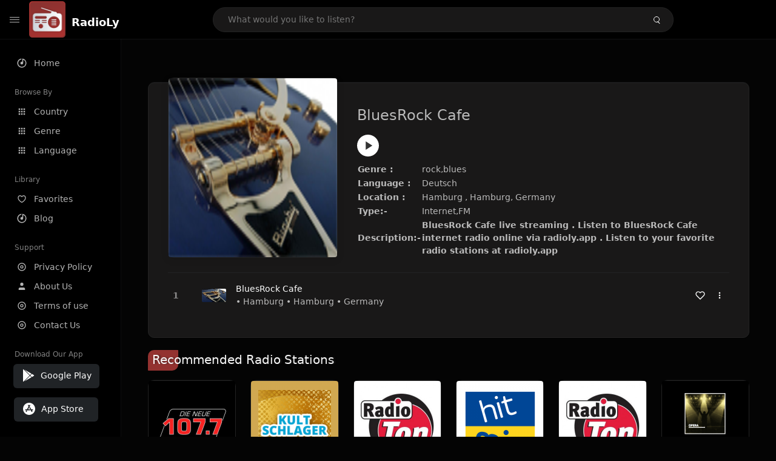

--- FILE ---
content_type: text/html; charset=UTF-8
request_url: https://radioly.app/radio/de.bluesrockcafe/
body_size: 12914
content:
<!DOCTYPE html><html lang="en"><head> <meta charset="UTF-8"> <meta name="viewport" content="width=device-width, user-scalable=no, initial-scale=1.0, maximum-scale=1.0, minimum-scale=1.0"> <meta http-equiv="X-UA-Compatible" content="ie=edge"> <title>BluesRock Cafe FM Listen Live Online | Hamburg, Germany - RadioLy</title><meta name="description" content="Listen Online BluesRock Cafe FM live from Hamburg, Germany and more than 50000 worldwide online radio stations including rock,blues and many more. "> <meta name="keywords" content="Radio Station, Live Radio, Online Radio, Radio Tuner, Local Radio, AM Radio, AM FM Radio, FM Radio"><meta property="al:web:url" content="https://radioly.app/radio/de.bluesrockcafe/" /><meta property="og:site_name" content="RadioLy"><meta property="og:title" content="BluesRock Cafe FM Listen Live Online | Hamburg, Germany - RadioLy" /><meta property="og:image" content="https://d371i8ihhgym7w.cloudfront.net/35882.png"><meta property="og:url" content="https://radioly.app/radio/de.bluesrockcafe/" /><meta property="og:description" content="Listen Online BluesRock Cafe FM live from Hamburg, Germany and more than 50000 worldwide online radio stations including rock,blues and many more." /><meta name="twitter:card" content="summary" /><meta name="twitter:title" content="BluesRock Cafe FM Listen Live Online | Hamburg, Germany - RadioLy" /><meta name="twitter:url" content="https://radioly.app/radio/de.bluesrockcafe/" /><meta property="twitter:image" content="https://d371i8ihhgym7w.cloudfront.net/35882.png"><meta name="twitter:description" content="Listen Online BluesRock Cafe FM live from Hamburg, Germany and more than 50000 worldwide online radio stations including rock,blues and many more.." /><link rel="canonical" href="https://radioly.app/radio/de.bluesrockcafe/">  <link href="https://radioly.app/RadioLy.ico" rel="icon" sizes="32x32"> <link href="https://radioly.app/RadioLy.ico" rel="icon" sizes="192x192">  <link rel="apple-touch-icon" href="https://radioly.app/RadioLy.ico"> <link rel="apple-touch-icon" sizes="152x152" href="https://radioly.app/RadioLy.ico"> <link rel="apple-touch-icon" sizes="180x180" href="https://radioly.app/RadioLy.ico"> <link rel="apple-touch-icon" sizes="167x167" href="https://radioly.app/RadioLy.ico">  <link rel="preconnect" href="https://fonts.googleapis.com"> <link rel="preconnect" href="https://fonts.gstatic.com" crossorigin> <link href="https://fonts.googleapis.com/css2?family=Open+Sans:wght@300;400;500;600;700;800&display=swap" rel="stylesheet">  <link rel="stylesheet" href="https://radioly.app/css/vendors.bundle.css" type="text/css"> <link rel="stylesheet" href="https://radioly.app/css/styles.css" type="text/css">   <script>var base_url = 'https://radioly.app/';</script> <script async src="https://www.googletagmanager.com/gtag/js?id=UA-133828896-1"></script><script> window.dataLayer = window.dataLayer || []; function gtag(){dataLayer.push(arguments);} gtag('js', new Date()); gtag('config', 'UA-133828896-1');</script><script type="text/javascript" src="//monu.delivery/site/c/9/fc5c75-7d49-4288-b9fe-92275e04f36e.js" data-cfasync="false"></script></head><style>body.pb-theme-dark { background-color: #040404 !important;}</style><body class="pb-theme-dark"> <div id="pb_wrapper"> <div id="pb_progress"></div>  <header id="pb_header"><div class="pb-header-container"> <div class="pb-header-left"> <button type="button" id="pb_hamburger"> <span class="pb-icon-nav"></span> </button>  <a style="display: block;" href="https://radioly.app/" class="pb-brand pb-brand-logo pb-page-link"> <img src="https://d371i8ihhgym7w.cloudfront.net/logo.png" alt="" style="width: 60px; border-radius: 3px; margin-right: 10px; height:60px"> </a> <a href="https://radioly.app/" class="web-title pb-brand pb-page-link" style="z-index: 1; margin-top: 8px;">RadioLy</a> </div> <div class="pb-search-form mx-sm-auto"> <input type="text" id="pb-search-input" placeholder="What would you like to listen?"> <button type="button" id="pb_search_icon" class="ms-auto btn p-0"> <i class="pb-icon-search"></i> </button>  </div><nav class="navbar flex-shrink-0"><ul class="navbar-nav flex-row align-items-center"> </ul></nav></div></header>   <aside id="pb_aside"> <nav class="navbar"> <ul class="navbar-nav"> <li class="nav-item "> <a class="nav-link pb-page-link" href="/"> <svg class="nav-link__icon" xmlns="http://www.w3.org/2000/svg" width="18" height="18" viewBox="0 0 24 24" fill="currentColor" stroke-width="2" stroke-linecap="round" stroke-linejoin="round" aria-hidden="true" role="img" focusable="false"> <g> <path fill="none" d="M0 0h24v24H0z"/> <path d="M15 4.582V12a3 3 0 1 1-2-2.83V2.05c5.053.501 9 4.765 9 9.95 0 5.523-4.477 10-10 10S2 17.523 2 12c0-5.185 3.947-9.449 9-9.95v2.012A8.001 8.001 0 0 0 12 20a8 8 0 0 0 3-15.418z"/> </g> </svg> <span class="nav-link__text">Home</span> </a> </li> <li class="nav-item mt-3"> <span class="pb-aside__title">Browse By</span> </li> <li class="nav-item "> <a class="nav-link pb-page-link" href="https://radioly.app/country/"> <svg class="nav-link__icon" xmlns="http://www.w3.org/2000/svg" width="16" height="16" viewBox="0 0 24 24" fill="currentColor" stroke-width="2" stroke-linecap="round" stroke-linejoin="round" aria-hidden="true" role="img" focusable="false"> <path d="M4 8h4V4H4v4zm6 12h4v-4h-4v4zm-6 0h4v-4H4v4zm0-6h4v-4H4v4zm6 0h4v-4h-4v4zm6-10v4h4V4h-4zm-6 4h4V4h-4v4zm6 6h4v-4h-4v4zm0 6h4v-4h-4v4z" /> </svg> <span class="nav-link__text">Country</span> </a> </li> <li class="nav-item "> <a class="nav-link pb-page-link" href="https://radioly.app/genre/"> <svg class="nav-link__icon" xmlns="http://www.w3.org/2000/svg" width="16" height="16" viewBox="0 0 24 24" fill="currentColor" stroke-width="2" stroke-linecap="round" stroke-linejoin="round" aria-hidden="true" role="img" focusable="false"> <path d="M4 8h4V4H4v4zm6 12h4v-4h-4v4zm-6 0h4v-4H4v4zm0-6h4v-4H4v4zm6 0h4v-4h-4v4zm6-10v4h4V4h-4zm-6 4h4V4h-4v4zm6 6h4v-4h-4v4zm0 6h4v-4h-4v4z" /> </svg> <span class="nav-link__text">Genre</span> </a> </li> <li class="nav-item "> <a class="nav-link pb-page-link" href="https://radioly.app/language/"> <svg class="nav-link__icon" xmlns="http://www.w3.org/2000/svg" width="16" height="16" viewBox="0 0 24 24" fill="currentColor" stroke-width="2" stroke-linecap="round" stroke-linejoin="round" aria-hidden="true" role="img" focusable="false"> <path d="M4 8h4V4H4v4zm6 12h4v-4h-4v4zm-6 0h4v-4H4v4zm0-6h4v-4H4v4zm6 0h4v-4h-4v4zm6-10v4h4V4h-4zm-6 4h4V4h-4v4zm6 6h4v-4h-4v4zm0 6h4v-4h-4v4z" /> </svg> <span class="nav-link__text">Language</span> </a> </li> <li class="nav-item mt-3"> <span class="pb-aside__title">Library</span> </li> <li class="nav-item "> <a class="nav-link pb-page-link" href="https://radioly.app/favorites/"> <svg class="nav-link__icon" xmlns="http://www.w3.org/2000/svg" width="16" height="16" viewBox="0 0 24 24" fill="currentColor" stroke-width="2" stroke-linecap="round" stroke-linejoin="round" aria-hidden="true" role="img" focusable="false"> <g> <path fill="none" d="M0 0H24V24H0z"/> <path d="M16.5 3C19.538 3 22 5.5 22 9c0 7-7.5 11-10 12.5C9.5 20 2 16 2 9c0-3.5 2.5-6 5.5-6C9.36 3 11 4 12 5c1-1 2.64-2 4.5-2zm-3.566 15.604c.881-.556 1.676-1.109 2.42-1.701C18.335 14.533 20 11.943 20 9c0-2.36-1.537-4-3.5-4-1.076 0-2.24.57-3.086 1.414L12 7.828l-1.414-1.414C9.74 5.57 8.576 5 7.5 5 5.56 5 4 6.656 4 9c0 2.944 1.666 5.533 4.645 7.903.745.592 1.54 1.145 2.421 1.7.299.189.595.37.934.572.339-.202.635-.383.934-.571z"/> </g> </svg> <span class="nav-link__text">Favorites</span> </a> </li><li class="nav-item "> <a class="nav-link pb-page-link" href="https://radioly.app/blog/"><svg class="nav-link__icon" xmlns="http://www.w3.org/2000/svg" width="18" height="18" viewBox="0 0 24 24" fill="currentColor" stroke-width="2" stroke-linecap="round" stroke-linejoin="round" aria-hidden="true" role="img" focusable="false"> <g> <path fill="none" d="M0 0h24v24H0z"/> <path d="M15 4.582V12a3 3 0 1 1-2-2.83V2.05c5.053.501 9 4.765 9 9.95 0 5.523-4.477 10-10 10S2 17.523 2 12c0-5.185 3.947-9.449 9-9.95v2.012A8.001 8.001 0 0 0 12 20a8 8 0 0 0 3-15.418z"/> </g></svg> <span class="nav-link__text">Blog</span> </a></li><li class="nav-item mt-3"> <span class="pb-aside__title">Support</span></li><li class="nav-item "> <a class="nav-link pb-page-link" href="https://radioly.app/privacy-policy/"><svg class="nav-link__icon" xmlns="http://www.w3.org/2000/svg" width="16" height="16" viewBox="0 0 24 24" fill="currentColor" stroke-width="2" stroke-linecap="round" stroke-linejoin="round" aria-hidden="true" role="img" focusable="false"> <g> <path fill="none" d="M0 0h24v24H0z"></path> <path d="M12 20a8 8 0 1 0 0-16 8 8 0 0 0 0 16zm0 2C6.477 22 2 17.523 2 12S6.477 2 12 2s10 4.477 10 10-4.477 10-10 10zm0-8a2 2 0 1 0 0-4 2 2 0 0 0 0 4zm0 2a4 4 0 1 1 0-8 4 4 0 0 1 0 8z"></path> </g> </svg> <span class="nav-link__text">Privacy Policy</span> </a></li><li class="nav-item "> <a class="nav-link pb-page-link" href="https://radioly.app/about-us/"><svg class="nav-link__icon" xmlns="http://www.w3.org/2000/svg" width="16" height="16" viewBox="0 0 24 24" fill="currentColor" stroke-width="2" stroke-linecap="round" stroke-linejoin="round" aria-hidden="true" role="img" focusable="false"> <path d="M20 21v-2a4 4 0 0 0-4-4H8a4 4 0 0 0-4 4v2"></path><circle cx="12" cy="7" r="4"></circle> </svg> <span class="nav-link__text">About Us</span> </a></li><li class="nav-item "> <a class="nav-link pb-page-link" href="https://radioly.app/terms-and-condition/"><svg class="nav-link__icon" xmlns="http://www.w3.org/2000/svg" width="16" height="16" viewBox="0 0 24 24" fill="currentColor" stroke-width="2" stroke-linecap="round" stroke-linejoin="round" aria-hidden="true" role="img" focusable="false"> <g> <path fill="none" d="M0 0h24v24H0z"></path> <path d="M12 20a8 8 0 1 0 0-16 8 8 0 0 0 0 16zm0 2C6.477 22 2 17.523 2 12S6.477 2 12 2s10 4.477 10 10-4.477 10-10 10zm0-8a2 2 0 1 0 0-4 2 2 0 0 0 0 4zm0 2a4 4 0 1 1 0-8 4 4 0 0 1 0 8z"></path> </g> </svg> <span class="nav-link__text">Terms of use</span> </a></li><li class="nav-item "> <a class="nav-link pb-page-link" href="https://radioly.app/contact-us/"><svg class="nav-link__icon" xmlns="http://www.w3.org/2000/svg" width="16" height="16" viewBox="0 0 24 24" fill="currentColor" stroke-width="2" stroke-linecap="round" stroke-linejoin="round" aria-hidden="true" role="img" focusable="false"> <g> <path fill="none" d="M0 0h24v24H0z"></path> <path d="M12 20a8 8 0 1 0 0-16 8 8 0 0 0 0 16zm0 2C6.477 22 2 17.523 2 12S6.477 2 12 2s10 4.477 10 10-4.477 10-10 10zm0-8a2 2 0 1 0 0-4 2 2 0 0 0 0 4zm0 2a4 4 0 1 1 0-8 4 4 0 0 1 0 8z"></path> </g> </svg> <span class="nav-link__text">Contact Us</span> </a></li><li class="nav-item mt-3"><span class="pb-aside__title">Download Our App</span></li><li class="nav-item"> <div style="margin-left: 14px;" class="d-flex align-items-center pb-app-download"> <a href="https://play.google.com/store/apps/details?id=com.onlineradio.radiofm&hl=en&gl=us" class="btn d-flex align-items-center ms-2" target="_blank"> <svg viewBox="0 0 24 24" width="24" height="24"> <path fill="none" d="M0 0h24v24H0z"></path> <path fill="currentColor" d="M3.609 1.814L13.792 12 3.61 22.186a.996.996 0 0 1-.61-.92V2.734a1 1 0 0 1 .609-.92zm10.89 10.893l2.302 2.302-10.937 6.333 8.635-8.635zm3.199-3.198l2.807 1.626a1 1 0 0 1 0 1.73l-2.808 1.626L15.206 12l2.492-2.491zM5.864 2.658L16.802 8.99l-2.303 2.303-8.635-8.635z"></path> </svg> <span class="ms-2">Google Play</span> </a> </div><div style="margin-left: 23px;margin-top: 15px;" class="d-flex align-items-center pb-app-download"><a href="https://itunes.apple.com/in/app/radio-hub-app/id1440995773?mt=8" class="btn d-flex align-items-center" style="width: 139px;" target="_blank"> <svg viewBox="0 0 24 24" width="24" height="24"> <path fill="none" d="M0 0h24v24H0z"></path> <path fill="currentColor" d="M12 2c5.523 0 10 4.477 10 10s-4.477 10-10 10S2 17.523 2 12 6.477 2 12 2zM8.823 15.343c-.395-.477-.886-.647-1.479-.509l-.15.041-.59 1.016a.823.823 0 0 0 1.366.916l.062-.093.79-1.371zM13.21 8.66c-.488.404-.98 1.597-.29 2.787l3.04 5.266a.824.824 0 0 0 1.476-.722l-.049-.1-.802-1.392h1.19a.82.82 0 0 0 .822-.823.82.82 0 0 0-.72-.816l-.103-.006h-2.14L13.44 9.057l-.23-.396zm.278-3.044a.825.825 0 0 0-1.063.21l-.062.092-.367.633-.359-.633a.824.824 0 0 0-1.476.722l.049.1.838 1.457-2.685 4.653H6.266a.82.82 0 0 0-.822.822c0 .421.312.766.719.817l.103.006h7.48c.34-.64-.06-1.549-.81-1.638l-.121-.007h-2.553l3.528-6.11a.823.823 0 0 0-.302-1.124z"></path> </svg> <span class="ms-2">App Store</span></a><div/></li> </ul> </nav>  <footer class="pb-footer"> <p class="text-muted pb-copy">@2026 RadioLy</p> </footer> </aside> <main id="pb_main"> <div class="pb-main-container"><div id="mmt-f29d6e76-9e6a-48c1-9556-3c66002ebf7c"></div><script type="text/javascript" data-cfasync="false">$MMT = window.$MMT || {}; $MMT.cmd = $MMT.cmd || [];$MMT.cmd.push(function(){ $MMT.display.slots.push(["f29d6e76-9e6a-48c1-9556-3c66002ebf7c"]); })</script> <div class="pb-card pb-card--collection nsofts_border"> <div style="margin-top:15px" class="pb-card--collection__head"> <div class="pb-card--collection__cover nsofts_border"> <img style="height: 100%;" onerror="this.src='https://d371i8ihhgym7w.cloudfront.net/logo.png';" src="https://d371i8ihhgym7w.cloudfront.net/35882.png" alt="BluesRock Cafe"> </div> <div class="pb-card--collection__content"> <h1>BluesRock Cafe</h1><button type="button" style="display: inline-block !important; margin-top: 10px;" class="pb-btn-play" data-play-id="80729"></button><table style="margin-top: 10px;"> <tbody> <tr> <th>Genre :</th> <td >rock,blues</td> </tr> <tr > <th >Language :</th> <td >Deutsch</td> </tr> <tr > <th >Location :</th> <td > Hamburg , Hamburg, Germany</td> </tr> <tr > <th >Type:-</th> <td >Internet,FM</td> </tr> <tr> <th>Description:-</th> <th> BluesRock Cafe live streaming . Listen to BluesRock Cafe internet radio online via radioly.app . Listen to your favorite radio stations at radioly.app </th> </tr> </tbody></table> </div> </div> <div class="pb-card--collection__body"> <ul class="pb-collection-list"> <li class="pb-collection-list__item" data-audio-id="80729" data-audio-name="BluesRock Cafe" data-audio-artist="rock,blues" data-audio-album="rock,blues" data-audio-url="https://fmradiohub.in/radio?url=http://bluesrockcafe.stream.laut.fm/bluesrockcafe" data-audio-cover="https://d371i8ihhgym7w.cloudfront.net/35882.png"> <button type="button" class="pb-btn-play" data-play-id="80729"></button> <span class="pb-collection-list__item__number"></span> <div class="pb-collection-list__cover" data-play-id="80729"> <img onerror="this.src='https://d371i8ihhgym7w.cloudfront.net/logo.png';" src="https://d371i8ihhgym7w.cloudfront.net/35882.png" alt=""> <div class="pb-collection-list__cover__content"> <span class="pb-collection-list__cover__title">BluesRock Cafe</span> <span class="pb-collection-list__cover__sub-title" > • Hamburg • Hamburg • Germany</span> </div> </div> <button class="pb-btn-fav d-inline-flex align-items-center" data-fav-id="80729"> <svg xmlns="http://www.w3.org/2000/svg" width="16" height="16" viewBox="0 0 24 24" fill="none" stroke="currentColor" stroke-width="2" stroke-linecap="round" stroke-linejoin="round"> <path d="M20.84 4.61a5.5 5.5 0 0 0-7.78 0L12 5.67l-1.06-1.06a5.5 5.5 0 0 0-7.78 7.78l1.06 1.06L12 21.23l7.78-7.78 1.06-1.06a5.5 5.5 0 0 0 0-7.78z" /> </svg> </button> <div class="dropdown"> <a href="javascript:void(0);" data-bs-toggle="dropdown"> <svg xmlns="http://www.w3.org/2000/svg" width="16" height="16" viewBox="0 0 24 24" fill="currentColor" stroke="currentColor" stroke-width="0" stroke-linecap="round" stroke-linejoin="round"> <circle cx="12" cy="12" r="2"></circle> <circle cx="12" cy="6" r="2"></circle> <circle cx="12" cy="18" r="2"></circle> </svg> </a> <ul class="dropdown-menu dropdown-menu-end"> <li><a class="dropdown-item pb-btn-np" href="javascript:void(0)" data-play-id="80729">Next to play</a></li> <li><a class="dropdown-item pb-btn-aq" href="javascript:void(0)" data-play-id="80729">Add to queue</a></li> <li><a class="dropdown-item" href="javascript:void(0);" data-share-id="de.bluesrockcafe/" data-bs-toggle="modal" data-bs-target="#pb_share_music">Share</a></li> <li><hr class="dropdown-divider"></li> <li><a class="dropdown-item pb-btn-p" href="javascript:void(0)" data-play-id="80729">Play</a></li> </ul> </div> </li> </ul> </div> </div> <div style="margin-top:20px" class="mb-3"> <h5 class="ns-title-bar">Recommended Radio Stations</h5> </div> <div class="swiper-section mb-4"> <div class="swiper" data-slides="6" grid-rows="2"> <div class="swiper-wrapper"> <div class="swiper-slide"> <div class="pb-card pb-card--cover nsofts_border" data-audio-id="95139" data-audio-name="DIE NEUE 107.7 - BESTER ROCK UND POP Live" data-audio-artist=" Alternative Rock, Rock, Pop Music" data-audio-country="DE" data-audio-url="https://addrad.io/4454xbz" data-audio-cover="https://d371i8ihhgym7w.cloudfront.net/119006946.jpg"> <div class="pb-card__head dropdown"> <a href="javascript:void(0);" data-bs-toggle="dropdown"> <svg xmlns="http://www.w3.org/2000/svg" width="16" height="16" viewBox="0 0 24 24" fill="currentColor" stroke="currentColor" stroke-width="0" stroke-linecap="round" stroke-linejoin="round"> <circle cx="12" cy="12" r="2"></circle> <circle cx="12" cy="6" r="2"></circle> <circle cx="12" cy="18" r="2"></circle> </svg> </a> <ul class="dropdown-menu"> <li><a class="dropdown-item pb-btn-np" href="javascript:void(0)" data-play-id="95139">Next to play</a></li> <li><a class="dropdown-item pb-btn-aq" href="javascript:void(0)" data-play-id="95139">Add to queue</a></li> <li><a class="dropdown-item pb-btn-fav" href="javascript:void(0)" data-fav-id="95139">Favorites</a></li> <li><a class="dropdown-item" href="javascript:void(0);" data-share-id="die-neue-107-7-bester-rock-und-pop-live/" data-bs-toggle="modal" data-bs-target="#pb_share_music">Share</a></li> <li><hr class="dropdown-divider"></li> <li><a class="dropdown-item pb-btn-p" href="javascript:void(0)" data-play-id="95139">Play</a></li> </ul> </div> <div class="pb-card__image" > <a class="pb-page-link" href="https://radioly.app/radio/die-neue-107-7-bester-rock-und-pop-live/"><img onerror="this.src='https://d371i8ihhgym7w.cloudfront.net/logo.png';" src="https://d371i8ihhgym7w.cloudfront.net/119006946.jpg" alt="DIE NEUE 107.7 - BESTER ROCK UND POP Live"></a> <button type="button" class="pb-btn-play" data-play-id="95139"></button> </div> <div class="pb-card__content"> <div class="pb-card__content__text"> <a href="https://radioly.app/radio/die-neue-107-7-bester-rock-und-pop-live/"class="pb-card__title pb-page-link">DIE NEUE 107.7 - BESTER ROCK UND POP Live</a> <a href="https://radioly.app/radio/die-neue-107-7-bester-rock-und-pop-live/" class="pb-card__sub-title pb-page-link"> Alternative Rock, Rock, Pop Music</a> </div> </div> </div> </div> <div class="swiper-slide"> <div class="pb-card pb-card--cover nsofts_border" data-audio-id="95140" data-audio-name="Radio Paloma Kultschlager" data-audio-artist="Schlager" data-audio-country="DE" data-audio-url="https://fmradiohub.in/radio?url=http://pool.radiopaloma.de/RP-Kultschlager.mp3" data-audio-cover="https://d371i8ihhgym7w.cloudfront.net/78835511.png"> <div class="pb-card__head dropdown"> <a href="javascript:void(0);" data-bs-toggle="dropdown"> <svg xmlns="http://www.w3.org/2000/svg" width="16" height="16" viewBox="0 0 24 24" fill="currentColor" stroke="currentColor" stroke-width="0" stroke-linecap="round" stroke-linejoin="round"> <circle cx="12" cy="12" r="2"></circle> <circle cx="12" cy="6" r="2"></circle> <circle cx="12" cy="18" r="2"></circle> </svg> </a> <ul class="dropdown-menu"> <li><a class="dropdown-item pb-btn-np" href="javascript:void(0)" data-play-id="95140">Next to play</a></li> <li><a class="dropdown-item pb-btn-aq" href="javascript:void(0)" data-play-id="95140">Add to queue</a></li> <li><a class="dropdown-item pb-btn-fav" href="javascript:void(0)" data-fav-id="95140">Favorites</a></li> <li><a class="dropdown-item" href="javascript:void(0);" data-share-id="radio-paloma-kultschlager/" data-bs-toggle="modal" data-bs-target="#pb_share_music">Share</a></li> <li><hr class="dropdown-divider"></li> <li><a class="dropdown-item pb-btn-p" href="javascript:void(0)" data-play-id="95140">Play</a></li> </ul> </div> <div class="pb-card__image" > <a class="pb-page-link" href="https://radioly.app/radio/radio-paloma-kultschlager/"><img onerror="this.src='https://d371i8ihhgym7w.cloudfront.net/logo.png';" src="https://d371i8ihhgym7w.cloudfront.net/78835511.png" alt="Radio Paloma Kultschlager"></a> <button type="button" class="pb-btn-play" data-play-id="95140"></button> </div> <div class="pb-card__content"> <div class="pb-card__content__text"> <a href="https://radioly.app/radio/radio-paloma-kultschlager/"class="pb-card__title pb-page-link">Radio Paloma Kultschlager</a> <a href="https://radioly.app/radio/radio-paloma-kultschlager/" class="pb-card__sub-title pb-page-link">Schlager</a> </div> </div> </div> </div> <div class="swiper-slide"> <div class="pb-card pb-card--cover nsofts_border" data-audio-id="95142" data-audio-name="Radio Ton - Nachrichten Live" data-audio-artist="News" data-audio-country="DE" data-audio-url="https://live.radioton.de/rt-nachrichten" data-audio-cover="https://d371i8ihhgym7w.cloudfront.net/54238267.jpeg"> <div class="pb-card__head dropdown"> <a href="javascript:void(0);" data-bs-toggle="dropdown"> <svg xmlns="http://www.w3.org/2000/svg" width="16" height="16" viewBox="0 0 24 24" fill="currentColor" stroke="currentColor" stroke-width="0" stroke-linecap="round" stroke-linejoin="round"> <circle cx="12" cy="12" r="2"></circle> <circle cx="12" cy="6" r="2"></circle> <circle cx="12" cy="18" r="2"></circle> </svg> </a> <ul class="dropdown-menu"> <li><a class="dropdown-item pb-btn-np" href="javascript:void(0)" data-play-id="95142">Next to play</a></li> <li><a class="dropdown-item pb-btn-aq" href="javascript:void(0)" data-play-id="95142">Add to queue</a></li> <li><a class="dropdown-item pb-btn-fav" href="javascript:void(0)" data-fav-id="95142">Favorites</a></li> <li><a class="dropdown-item" href="javascript:void(0);" data-share-id="radio-ton-nachrichten-live/" data-bs-toggle="modal" data-bs-target="#pb_share_music">Share</a></li> <li><hr class="dropdown-divider"></li> <li><a class="dropdown-item pb-btn-p" href="javascript:void(0)" data-play-id="95142">Play</a></li> </ul> </div> <div class="pb-card__image" > <a class="pb-page-link" href="https://radioly.app/radio/radio-ton-nachrichten-live/"><img onerror="this.src='https://d371i8ihhgym7w.cloudfront.net/logo.png';" src="https://d371i8ihhgym7w.cloudfront.net/54238267.jpeg" alt="Radio Ton - Nachrichten Live"></a> <button type="button" class="pb-btn-play" data-play-id="95142"></button> </div> <div class="pb-card__content"> <div class="pb-card__content__text"> <a href="https://radioly.app/radio/radio-ton-nachrichten-live/"class="pb-card__title pb-page-link">Radio Ton - Nachrichten Live</a> <a href="https://radioly.app/radio/radio-ton-nachrichten-live/" class="pb-card__sub-title pb-page-link">News</a> </div> </div> </div> </div> <div class="swiper-slide"> <div class="pb-card pb-card--cover nsofts_border" data-audio-id="95144" data-audio-name="ANTENNE BAYERN Hitmix" data-audio-artist="Top 40, Pop Music" data-audio-country="DE" data-audio-url="https://s4-webradio.antenne.de/hitmix?aw_0_1st.playerid=MyTuner" data-audio-cover="https://d371i8ihhgym7w.cloudfront.net/64377761.png"> <div class="pb-card__head dropdown"> <a href="javascript:void(0);" data-bs-toggle="dropdown"> <svg xmlns="http://www.w3.org/2000/svg" width="16" height="16" viewBox="0 0 24 24" fill="currentColor" stroke="currentColor" stroke-width="0" stroke-linecap="round" stroke-linejoin="round"> <circle cx="12" cy="12" r="2"></circle> <circle cx="12" cy="6" r="2"></circle> <circle cx="12" cy="18" r="2"></circle> </svg> </a> <ul class="dropdown-menu"> <li><a class="dropdown-item pb-btn-np" href="javascript:void(0)" data-play-id="95144">Next to play</a></li> <li><a class="dropdown-item pb-btn-aq" href="javascript:void(0)" data-play-id="95144">Add to queue</a></li> <li><a class="dropdown-item pb-btn-fav" href="javascript:void(0)" data-fav-id="95144">Favorites</a></li> <li><a class="dropdown-item" href="javascript:void(0);" data-share-id="antenne-bayern-hitmix/" data-bs-toggle="modal" data-bs-target="#pb_share_music">Share</a></li> <li><hr class="dropdown-divider"></li> <li><a class="dropdown-item pb-btn-p" href="javascript:void(0)" data-play-id="95144">Play</a></li> </ul> </div> <div class="pb-card__image" > <a class="pb-page-link" href="https://radioly.app/radio/antenne-bayern-hitmix/"><img onerror="this.src='https://d371i8ihhgym7w.cloudfront.net/logo.png';" src="https://d371i8ihhgym7w.cloudfront.net/64377761.png" alt="ANTENNE BAYERN Hitmix"></a> <button type="button" class="pb-btn-play" data-play-id="95144"></button> </div> <div class="pb-card__content"> <div class="pb-card__content__text"> <a href="https://radioly.app/radio/antenne-bayern-hitmix/"class="pb-card__title pb-page-link">ANTENNE BAYERN Hitmix</a> <a href="https://radioly.app/radio/antenne-bayern-hitmix/" class="pb-card__sub-title pb-page-link">Top 40, Pop Music</a> </div> </div> </div> </div> <div class="swiper-slide"> <div class="pb-card pb-card--cover nsofts_border" data-audio-id="95146" data-audio-name="Radio Ton - Kuschelsongs Live" data-audio-artist="Rock, Pop Music" data-audio-country="DE" data-audio-url="https://live.radioton.de/rt-mobile-kuschelsongs" data-audio-cover="https://d371i8ihhgym7w.cloudfront.net/35196872.jpeg"> <div class="pb-card__head dropdown"> <a href="javascript:void(0);" data-bs-toggle="dropdown"> <svg xmlns="http://www.w3.org/2000/svg" width="16" height="16" viewBox="0 0 24 24" fill="currentColor" stroke="currentColor" stroke-width="0" stroke-linecap="round" stroke-linejoin="round"> <circle cx="12" cy="12" r="2"></circle> <circle cx="12" cy="6" r="2"></circle> <circle cx="12" cy="18" r="2"></circle> </svg> </a> <ul class="dropdown-menu"> <li><a class="dropdown-item pb-btn-np" href="javascript:void(0)" data-play-id="95146">Next to play</a></li> <li><a class="dropdown-item pb-btn-aq" href="javascript:void(0)" data-play-id="95146">Add to queue</a></li> <li><a class="dropdown-item pb-btn-fav" href="javascript:void(0)" data-fav-id="95146">Favorites</a></li> <li><a class="dropdown-item" href="javascript:void(0);" data-share-id="radio-ton-kuschelsongs-live/" data-bs-toggle="modal" data-bs-target="#pb_share_music">Share</a></li> <li><hr class="dropdown-divider"></li> <li><a class="dropdown-item pb-btn-p" href="javascript:void(0)" data-play-id="95146">Play</a></li> </ul> </div> <div class="pb-card__image" > <a class="pb-page-link" href="https://radioly.app/radio/radio-ton-kuschelsongs-live/"><img onerror="this.src='https://d371i8ihhgym7w.cloudfront.net/logo.png';" src="https://d371i8ihhgym7w.cloudfront.net/35196872.jpeg" alt="Radio Ton - Kuschelsongs Live"></a> <button type="button" class="pb-btn-play" data-play-id="95146"></button> </div> <div class="pb-card__content"> <div class="pb-card__content__text"> <a href="https://radioly.app/radio/radio-ton-kuschelsongs-live/"class="pb-card__title pb-page-link">Radio Ton - Kuschelsongs Live</a> <a href="https://radioly.app/radio/radio-ton-kuschelsongs-live/" class="pb-card__sub-title pb-page-link">Rock, Pop Music</a> </div> </div> </div> </div> <div class="swiper-slide"> <div class="pb-card pb-card--cover nsofts_border" data-audio-id="95151" data-audio-name="Klassik Radio - Opera" data-audio-artist="Classical" data-audio-country="DE" data-audio-url="https://klassikr.streamabc.net/klassikr-opera-mp3-192-2784978?sABC=661pp237%230%2382956869o209o9n67s8412qrp6472qr6%23enqvbqr&aw_0_1st.playerid=radiode&amsparams=playerid:radiode;skey:1713160759" data-audio-cover="https://d371i8ihhgym7w.cloudfront.net/61186028.png"> <div class="pb-card__head dropdown"> <a href="javascript:void(0);" data-bs-toggle="dropdown"> <svg xmlns="http://www.w3.org/2000/svg" width="16" height="16" viewBox="0 0 24 24" fill="currentColor" stroke="currentColor" stroke-width="0" stroke-linecap="round" stroke-linejoin="round"> <circle cx="12" cy="12" r="2"></circle> <circle cx="12" cy="6" r="2"></circle> <circle cx="12" cy="18" r="2"></circle> </svg> </a> <ul class="dropdown-menu"> <li><a class="dropdown-item pb-btn-np" href="javascript:void(0)" data-play-id="95151">Next to play</a></li> <li><a class="dropdown-item pb-btn-aq" href="javascript:void(0)" data-play-id="95151">Add to queue</a></li> <li><a class="dropdown-item pb-btn-fav" href="javascript:void(0)" data-fav-id="95151">Favorites</a></li> <li><a class="dropdown-item" href="javascript:void(0);" data-share-id="klassik-radio-opera/" data-bs-toggle="modal" data-bs-target="#pb_share_music">Share</a></li> <li><hr class="dropdown-divider"></li> <li><a class="dropdown-item pb-btn-p" href="javascript:void(0)" data-play-id="95151">Play</a></li> </ul> </div> <div class="pb-card__image" > <a class="pb-page-link" href="https://radioly.app/radio/klassik-radio-opera/"><img onerror="this.src='https://d371i8ihhgym7w.cloudfront.net/logo.png';" src="https://d371i8ihhgym7w.cloudfront.net/61186028.png" alt="Klassik Radio - Opera"></a> <button type="button" class="pb-btn-play" data-play-id="95151"></button> </div> <div class="pb-card__content"> <div class="pb-card__content__text"> <a href="https://radioly.app/radio/klassik-radio-opera/"class="pb-card__title pb-page-link">Klassik Radio - Opera</a> <a href="https://radioly.app/radio/klassik-radio-opera/" class="pb-card__sub-title pb-page-link">Classical</a> </div> </div> </div> </div> <div class="swiper-slide"> <div class="pb-card pb-card--cover nsofts_border" data-audio-id="95155" data-audio-name="SWR 4 Mannheim Live" data-audio-artist="Adult Contemporary, Regional" data-audio-country="DE" data-audio-url="https://d131.rndfnk.com/ard/swr/swr4/ma/mp3/128/stream.mp3?aggregator=web&cid=01FC1X90QNAJB18676GTB2PW5S&sid=2F7cL767uB93FiT8KeJ4phgF7mD&token=3Y4xCzk4ioWLQuvC9JUTS1BaBmmNEWfVOEQdTepK9ok&tvf=jU2gmDk_FxdkMTMxLnJuZGZuay5jb20" data-audio-cover="https://d371i8ihhgym7w.cloudfront.net/41834360.png"> <div class="pb-card__head dropdown"> <a href="javascript:void(0);" data-bs-toggle="dropdown"> <svg xmlns="http://www.w3.org/2000/svg" width="16" height="16" viewBox="0 0 24 24" fill="currentColor" stroke="currentColor" stroke-width="0" stroke-linecap="round" stroke-linejoin="round"> <circle cx="12" cy="12" r="2"></circle> <circle cx="12" cy="6" r="2"></circle> <circle cx="12" cy="18" r="2"></circle> </svg> </a> <ul class="dropdown-menu"> <li><a class="dropdown-item pb-btn-np" href="javascript:void(0)" data-play-id="95155">Next to play</a></li> <li><a class="dropdown-item pb-btn-aq" href="javascript:void(0)" data-play-id="95155">Add to queue</a></li> <li><a class="dropdown-item pb-btn-fav" href="javascript:void(0)" data-fav-id="95155">Favorites</a></li> <li><a class="dropdown-item" href="javascript:void(0);" data-share-id="swr-4-mannheim-live/" data-bs-toggle="modal" data-bs-target="#pb_share_music">Share</a></li> <li><hr class="dropdown-divider"></li> <li><a class="dropdown-item pb-btn-p" href="javascript:void(0)" data-play-id="95155">Play</a></li> </ul> </div> <div class="pb-card__image" > <a class="pb-page-link" href="https://radioly.app/radio/swr-4-mannheim-live/"><img onerror="this.src='https://d371i8ihhgym7w.cloudfront.net/logo.png';" src="https://d371i8ihhgym7w.cloudfront.net/41834360.png" alt="SWR 4 Mannheim Live"></a> <button type="button" class="pb-btn-play" data-play-id="95155"></button> </div> <div class="pb-card__content"> <div class="pb-card__content__text"> <a href="https://radioly.app/radio/swr-4-mannheim-live/"class="pb-card__title pb-page-link">SWR 4 Mannheim Live</a> <a href="https://radioly.app/radio/swr-4-mannheim-live/" class="pb-card__sub-title pb-page-link">Adult Contemporary, Regional</a> </div> </div> </div> </div> <div class="swiper-slide"> <div class="pb-card pb-card--cover nsofts_border" data-audio-id="95158" data-audio-name="RockWorld24.com Live" data-audio-artist="Rock, Metal, Modern Rock" data-audio-country="DE" data-audio-url="https://fmradiohub.in/radio?url=http://eu7.fastcast4u.com:6249/32" data-audio-cover="https://d371i8ihhgym7w.cloudfront.net/38101642.png"> <div class="pb-card__head dropdown"> <a href="javascript:void(0);" data-bs-toggle="dropdown"> <svg xmlns="http://www.w3.org/2000/svg" width="16" height="16" viewBox="0 0 24 24" fill="currentColor" stroke="currentColor" stroke-width="0" stroke-linecap="round" stroke-linejoin="round"> <circle cx="12" cy="12" r="2"></circle> <circle cx="12" cy="6" r="2"></circle> <circle cx="12" cy="18" r="2"></circle> </svg> </a> <ul class="dropdown-menu"> <li><a class="dropdown-item pb-btn-np" href="javascript:void(0)" data-play-id="95158">Next to play</a></li> <li><a class="dropdown-item pb-btn-aq" href="javascript:void(0)" data-play-id="95158">Add to queue</a></li> <li><a class="dropdown-item pb-btn-fav" href="javascript:void(0)" data-fav-id="95158">Favorites</a></li> <li><a class="dropdown-item" href="javascript:void(0);" data-share-id="rockworld24-com-live/" data-bs-toggle="modal" data-bs-target="#pb_share_music">Share</a></li> <li><hr class="dropdown-divider"></li> <li><a class="dropdown-item pb-btn-p" href="javascript:void(0)" data-play-id="95158">Play</a></li> </ul> </div> <div class="pb-card__image" > <a class="pb-page-link" href="https://radioly.app/radio/rockworld24-com-live/"><img onerror="this.src='https://d371i8ihhgym7w.cloudfront.net/logo.png';" src="https://d371i8ihhgym7w.cloudfront.net/38101642.png" alt="RockWorld24.com Live"></a> <button type="button" class="pb-btn-play" data-play-id="95158"></button> </div> <div class="pb-card__content"> <div class="pb-card__content__text"> <a href="https://radioly.app/radio/rockworld24-com-live/"class="pb-card__title pb-page-link">RockWorld24.com Live</a> <a href="https://radioly.app/radio/rockworld24-com-live/" class="pb-card__sub-title pb-page-link">Rock, Metal, Modern Rock</a> </div> </div> </div> </div> <div class="swiper-slide"> <div class="pb-card pb-card--cover nsofts_border" data-audio-id="95162" data-audio-name="Bayern 1 Oberbayern" data-audio-artist="NA" data-audio-country="DE" data-audio-url="https://d121.rndfnk.com/ard/br/br1/obb/mp3/128/stream.mp3?cid=01FB9ME7567MEQ5G72EVEEVVCS&sid=2PatSLlqCuMMo6BGvL2LFRfV7jW&token=VFlZ9x9BlIt6dTM8HkbUlWwG4CbVjExxS4ma_VxM03w&tvf=zZq7_kHOXRdkMTIxLnJuZGZuay5jb20" data-audio-cover="https://d371i8ihhgym7w.cloudfront.net/15010608.png"> <div class="pb-card__head dropdown"> <a href="javascript:void(0);" data-bs-toggle="dropdown"> <svg xmlns="http://www.w3.org/2000/svg" width="16" height="16" viewBox="0 0 24 24" fill="currentColor" stroke="currentColor" stroke-width="0" stroke-linecap="round" stroke-linejoin="round"> <circle cx="12" cy="12" r="2"></circle> <circle cx="12" cy="6" r="2"></circle> <circle cx="12" cy="18" r="2"></circle> </svg> </a> <ul class="dropdown-menu"> <li><a class="dropdown-item pb-btn-np" href="javascript:void(0)" data-play-id="95162">Next to play</a></li> <li><a class="dropdown-item pb-btn-aq" href="javascript:void(0)" data-play-id="95162">Add to queue</a></li> <li><a class="dropdown-item pb-btn-fav" href="javascript:void(0)" data-fav-id="95162">Favorites</a></li> <li><a class="dropdown-item" href="javascript:void(0);" data-share-id="bayern-1-oberbayern/" data-bs-toggle="modal" data-bs-target="#pb_share_music">Share</a></li> <li><hr class="dropdown-divider"></li> <li><a class="dropdown-item pb-btn-p" href="javascript:void(0)" data-play-id="95162">Play</a></li> </ul> </div> <div class="pb-card__image" > <a class="pb-page-link" href="https://radioly.app/radio/bayern-1-oberbayern/"><img onerror="this.src='https://d371i8ihhgym7w.cloudfront.net/logo.png';" src="https://d371i8ihhgym7w.cloudfront.net/15010608.png" alt="Bayern 1 Oberbayern"></a> <button type="button" class="pb-btn-play" data-play-id="95162"></button> </div> <div class="pb-card__content"> <div class="pb-card__content__text"> <a href="https://radioly.app/radio/bayern-1-oberbayern/"class="pb-card__title pb-page-link">Bayern 1 Oberbayern</a> <a href="https://radioly.app/radio/bayern-1-oberbayern/" class="pb-card__sub-title pb-page-link">NA</a> </div> </div> </div> </div> <div class="swiper-slide"> <div class="pb-card pb-card--cover nsofts_border" data-audio-id="95163" data-audio-name="bigFM SES Turkei Live" data-audio-artist="World Music, Pop Music, Dance" data-audio-country="DE" data-audio-url="https://fmradiohub.in/radio?url=http://streams.bigfm.de/bigfm-turkey-64-aac?usid=0-0-L-A-D-48" data-audio-cover="https://d371i8ihhgym7w.cloudfront.net/102503871.jpg"> <div class="pb-card__head dropdown"> <a href="javascript:void(0);" data-bs-toggle="dropdown"> <svg xmlns="http://www.w3.org/2000/svg" width="16" height="16" viewBox="0 0 24 24" fill="currentColor" stroke="currentColor" stroke-width="0" stroke-linecap="round" stroke-linejoin="round"> <circle cx="12" cy="12" r="2"></circle> <circle cx="12" cy="6" r="2"></circle> <circle cx="12" cy="18" r="2"></circle> </svg> </a> <ul class="dropdown-menu"> <li><a class="dropdown-item pb-btn-np" href="javascript:void(0)" data-play-id="95163">Next to play</a></li> <li><a class="dropdown-item pb-btn-aq" href="javascript:void(0)" data-play-id="95163">Add to queue</a></li> <li><a class="dropdown-item pb-btn-fav" href="javascript:void(0)" data-fav-id="95163">Favorites</a></li> <li><a class="dropdown-item" href="javascript:void(0);" data-share-id="bigfm-ses-turkei-live/" data-bs-toggle="modal" data-bs-target="#pb_share_music">Share</a></li> <li><hr class="dropdown-divider"></li> <li><a class="dropdown-item pb-btn-p" href="javascript:void(0)" data-play-id="95163">Play</a></li> </ul> </div> <div class="pb-card__image" > <a class="pb-page-link" href="https://radioly.app/radio/bigfm-ses-turkei-live/"><img onerror="this.src='https://d371i8ihhgym7w.cloudfront.net/logo.png';" src="https://d371i8ihhgym7w.cloudfront.net/102503871.jpg" alt="bigFM SES Turkei Live"></a> <button type="button" class="pb-btn-play" data-play-id="95163"></button> </div> <div class="pb-card__content"> <div class="pb-card__content__text"> <a href="https://radioly.app/radio/bigfm-ses-turkei-live/"class="pb-card__title pb-page-link">bigFM SES Turkei Live</a> <a href="https://radioly.app/radio/bigfm-ses-turkei-live/" class="pb-card__sub-title pb-page-link">World Music, Pop Music, Dance</a> </div> </div> </div> </div> <div class="swiper-slide"> <div class="pb-card pb-card--cover nsofts_border" data-audio-id="95166" data-audio-name="BR Heimat" data-audio-artist="Folk" data-audio-country="DE" data-audio-url="https://fmradiohub.in/radio?url=http://br-edge-20a8-fra-lg-cdn.cast.addradio.de/br/brheimat/live/mp3/mid?ar-distributor=f0c7&_art=dj0yJmlwPTE4MC4xODguMjQ3LjE0OCZpZD1pY3NjeGwtem9xZmFtbm9iJnQ9MTU5ODQyNjg0OSZzPTc4NjZmMjljIzBhZWY4ZGMzZjMxMTYyNWEyYTNjYmU2M2I2MzhkYzIy" data-audio-cover="https://d371i8ihhgym7w.cloudfront.net/40891070.png"> <div class="pb-card__head dropdown"> <a href="javascript:void(0);" data-bs-toggle="dropdown"> <svg xmlns="http://www.w3.org/2000/svg" width="16" height="16" viewBox="0 0 24 24" fill="currentColor" stroke="currentColor" stroke-width="0" stroke-linecap="round" stroke-linejoin="round"> <circle cx="12" cy="12" r="2"></circle> <circle cx="12" cy="6" r="2"></circle> <circle cx="12" cy="18" r="2"></circle> </svg> </a> <ul class="dropdown-menu"> <li><a class="dropdown-item pb-btn-np" href="javascript:void(0)" data-play-id="95166">Next to play</a></li> <li><a class="dropdown-item pb-btn-aq" href="javascript:void(0)" data-play-id="95166">Add to queue</a></li> <li><a class="dropdown-item pb-btn-fav" href="javascript:void(0)" data-fav-id="95166">Favorites</a></li> <li><a class="dropdown-item" href="javascript:void(0);" data-share-id="br-heimat/" data-bs-toggle="modal" data-bs-target="#pb_share_music">Share</a></li> <li><hr class="dropdown-divider"></li> <li><a class="dropdown-item pb-btn-p" href="javascript:void(0)" data-play-id="95166">Play</a></li> </ul> </div> <div class="pb-card__image" > <a class="pb-page-link" href="https://radioly.app/radio/br-heimat/"><img onerror="this.src='https://d371i8ihhgym7w.cloudfront.net/logo.png';" src="https://d371i8ihhgym7w.cloudfront.net/40891070.png" alt="BR Heimat"></a> <button type="button" class="pb-btn-play" data-play-id="95166"></button> </div> <div class="pb-card__content"> <div class="pb-card__content__text"> <a href="https://radioly.app/radio/br-heimat/"class="pb-card__title pb-page-link">BR Heimat</a> <a href="https://radioly.app/radio/br-heimat/" class="pb-card__sub-title pb-page-link">Folk</a> </div> </div> </div> </div> <div class="swiper-slide"> <div class="pb-card pb-card--cover nsofts_border" data-audio-id="95168" data-audio-name="Bayerwaldradio Alles Blasmusik" data-audio-artist="Folk" data-audio-country="DE" data-audio-url="https://fmradiohub.in/radio?url=http://stream.bayerwaldradio.com/allesblasmusik" data-audio-cover="https://d371i8ihhgym7w.cloudfront.net/117055935.jpg"> <div class="pb-card__head dropdown"> <a href="javascript:void(0);" data-bs-toggle="dropdown"> <svg xmlns="http://www.w3.org/2000/svg" width="16" height="16" viewBox="0 0 24 24" fill="currentColor" stroke="currentColor" stroke-width="0" stroke-linecap="round" stroke-linejoin="round"> <circle cx="12" cy="12" r="2"></circle> <circle cx="12" cy="6" r="2"></circle> <circle cx="12" cy="18" r="2"></circle> </svg> </a> <ul class="dropdown-menu"> <li><a class="dropdown-item pb-btn-np" href="javascript:void(0)" data-play-id="95168">Next to play</a></li> <li><a class="dropdown-item pb-btn-aq" href="javascript:void(0)" data-play-id="95168">Add to queue</a></li> <li><a class="dropdown-item pb-btn-fav" href="javascript:void(0)" data-fav-id="95168">Favorites</a></li> <li><a class="dropdown-item" href="javascript:void(0);" data-share-id="bayerwaldradio-alles-blasmusik/" data-bs-toggle="modal" data-bs-target="#pb_share_music">Share</a></li> <li><hr class="dropdown-divider"></li> <li><a class="dropdown-item pb-btn-p" href="javascript:void(0)" data-play-id="95168">Play</a></li> </ul> </div> <div class="pb-card__image" > <a class="pb-page-link" href="https://radioly.app/radio/bayerwaldradio-alles-blasmusik/"><img onerror="this.src='https://d371i8ihhgym7w.cloudfront.net/logo.png';" src="https://d371i8ihhgym7w.cloudfront.net/117055935.jpg" alt="Bayerwaldradio Alles Blasmusik"></a> <button type="button" class="pb-btn-play" data-play-id="95168"></button> </div> <div class="pb-card__content"> <div class="pb-card__content__text"> <a href="https://radioly.app/radio/bayerwaldradio-alles-blasmusik/"class="pb-card__title pb-page-link">Bayerwaldradio Alles Blasmusik</a> <a href="https://radioly.app/radio/bayerwaldradio-alles-blasmusik/" class="pb-card__sub-title pb-page-link">Folk</a> </div> </div> </div> </div> <div class="swiper-slide"> <div class="pb-card pb-card--cover nsofts_border" data-audio-id="95173" data-audio-name="Radio Heimatmelodie" data-audio-artist="Folk, Schlager" data-audio-country="DE" data-audio-url="https://fmradiohub.in/radio?url=http://play.radio-heimatmelodie.de/" data-audio-cover="https://d371i8ihhgym7w.cloudfront.net/85367082.png"> <div class="pb-card__head dropdown"> <a href="javascript:void(0);" data-bs-toggle="dropdown"> <svg xmlns="http://www.w3.org/2000/svg" width="16" height="16" viewBox="0 0 24 24" fill="currentColor" stroke="currentColor" stroke-width="0" stroke-linecap="round" stroke-linejoin="round"> <circle cx="12" cy="12" r="2"></circle> <circle cx="12" cy="6" r="2"></circle> <circle cx="12" cy="18" r="2"></circle> </svg> </a> <ul class="dropdown-menu"> <li><a class="dropdown-item pb-btn-np" href="javascript:void(0)" data-play-id="95173">Next to play</a></li> <li><a class="dropdown-item pb-btn-aq" href="javascript:void(0)" data-play-id="95173">Add to queue</a></li> <li><a class="dropdown-item pb-btn-fav" href="javascript:void(0)" data-fav-id="95173">Favorites</a></li> <li><a class="dropdown-item" href="javascript:void(0);" data-share-id="radio-heimatmelodie/" data-bs-toggle="modal" data-bs-target="#pb_share_music">Share</a></li> <li><hr class="dropdown-divider"></li> <li><a class="dropdown-item pb-btn-p" href="javascript:void(0)" data-play-id="95173">Play</a></li> </ul> </div> <div class="pb-card__image" > <a class="pb-page-link" href="https://radioly.app/radio/radio-heimatmelodie/"><img onerror="this.src='https://d371i8ihhgym7w.cloudfront.net/logo.png';" src="https://d371i8ihhgym7w.cloudfront.net/85367082.png" alt="Radio Heimatmelodie"></a> <button type="button" class="pb-btn-play" data-play-id="95173"></button> </div> <div class="pb-card__content"> <div class="pb-card__content__text"> <a href="https://radioly.app/radio/radio-heimatmelodie/"class="pb-card__title pb-page-link">Radio Heimatmelodie</a> <a href="https://radioly.app/radio/radio-heimatmelodie/" class="pb-card__sub-title pb-page-link">Folk, Schlager</a> </div> </div> </div> </div> <div class="swiper-slide"> <div class="pb-card pb-card--cover nsofts_border" data-audio-id="95179" data-audio-name="Radio Arabella" data-audio-artist="Adult Contemporary, Pop Music, Oldies" data-audio-country="DE" data-audio-url="https://edge06.stream.radioarabella.de/radioarabella-muenchen/stream/mp3?aggregator=RDs24_rs26_stream24_net" data-audio-cover="https://d371i8ihhgym7w.cloudfront.net/116872859.png"> <div class="pb-card__head dropdown"> <a href="javascript:void(0);" data-bs-toggle="dropdown"> <svg xmlns="http://www.w3.org/2000/svg" width="16" height="16" viewBox="0 0 24 24" fill="currentColor" stroke="currentColor" stroke-width="0" stroke-linecap="round" stroke-linejoin="round"> <circle cx="12" cy="12" r="2"></circle> <circle cx="12" cy="6" r="2"></circle> <circle cx="12" cy="18" r="2"></circle> </svg> </a> <ul class="dropdown-menu"> <li><a class="dropdown-item pb-btn-np" href="javascript:void(0)" data-play-id="95179">Next to play</a></li> <li><a class="dropdown-item pb-btn-aq" href="javascript:void(0)" data-play-id="95179">Add to queue</a></li> <li><a class="dropdown-item pb-btn-fav" href="javascript:void(0)" data-fav-id="95179">Favorites</a></li> <li><a class="dropdown-item" href="javascript:void(0);" data-share-id="radio-arabella/" data-bs-toggle="modal" data-bs-target="#pb_share_music">Share</a></li> <li><hr class="dropdown-divider"></li> <li><a class="dropdown-item pb-btn-p" href="javascript:void(0)" data-play-id="95179">Play</a></li> </ul> </div> <div class="pb-card__image" > <a class="pb-page-link" href="https://radioly.app/radio/radio-arabella/"><img onerror="this.src='https://d371i8ihhgym7w.cloudfront.net/logo.png';" src="https://d371i8ihhgym7w.cloudfront.net/116872859.png" alt="Radio Arabella"></a> <button type="button" class="pb-btn-play" data-play-id="95179"></button> </div> <div class="pb-card__content"> <div class="pb-card__content__text"> <a href="https://radioly.app/radio/radio-arabella/"class="pb-card__title pb-page-link">Radio Arabella</a> <a href="https://radioly.app/radio/radio-arabella/" class="pb-card__sub-title pb-page-link">Adult Contemporary, Pop Music, Oldies</a> </div> </div> </div> </div> <div class="swiper-slide"> <div class="pb-card pb-card--cover nsofts_border" data-audio-id="95181" data-audio-name="ROCK ANTENNE Alternative" data-audio-artist="Rock, Alternative Rock, Oldies" data-audio-country="DE" data-audio-url="https://s3-webradio.rockantenne.de/alternative?aw_0_1st.playerid=MyTuner" data-audio-cover="https://d371i8ihhgym7w.cloudfront.net/25721410.jpg"> <div class="pb-card__head dropdown"> <a href="javascript:void(0);" data-bs-toggle="dropdown"> <svg xmlns="http://www.w3.org/2000/svg" width="16" height="16" viewBox="0 0 24 24" fill="currentColor" stroke="currentColor" stroke-width="0" stroke-linecap="round" stroke-linejoin="round"> <circle cx="12" cy="12" r="2"></circle> <circle cx="12" cy="6" r="2"></circle> <circle cx="12" cy="18" r="2"></circle> </svg> </a> <ul class="dropdown-menu"> <li><a class="dropdown-item pb-btn-np" href="javascript:void(0)" data-play-id="95181">Next to play</a></li> <li><a class="dropdown-item pb-btn-aq" href="javascript:void(0)" data-play-id="95181">Add to queue</a></li> <li><a class="dropdown-item pb-btn-fav" href="javascript:void(0)" data-fav-id="95181">Favorites</a></li> <li><a class="dropdown-item" href="javascript:void(0);" data-share-id="rock-antenne-alternative/" data-bs-toggle="modal" data-bs-target="#pb_share_music">Share</a></li> <li><hr class="dropdown-divider"></li> <li><a class="dropdown-item pb-btn-p" href="javascript:void(0)" data-play-id="95181">Play</a></li> </ul> </div> <div class="pb-card__image" > <a class="pb-page-link" href="https://radioly.app/radio/rock-antenne-alternative/"><img onerror="this.src='https://d371i8ihhgym7w.cloudfront.net/logo.png';" src="https://d371i8ihhgym7w.cloudfront.net/25721410.jpg" alt="ROCK ANTENNE Alternative"></a> <button type="button" class="pb-btn-play" data-play-id="95181"></button> </div> <div class="pb-card__content"> <div class="pb-card__content__text"> <a href="https://radioly.app/radio/rock-antenne-alternative/"class="pb-card__title pb-page-link">ROCK ANTENNE Alternative</a> <a href="https://radioly.app/radio/rock-antenne-alternative/" class="pb-card__sub-title pb-page-link">Rock, Alternative Rock, Oldies</a> </div> </div> </div> </div> <div class="swiper-slide"> <div class="pb-card pb-card--cover nsofts_border" data-audio-id="95185" data-audio-name="Radio Gong 96.3 FM" data-audio-artist="Rock, Adult Contemporary, Pop Music" data-audio-country="DE" data-audio-url="https://fmradiohub.in/radio?url=http://radiogong--di--nacs-ais-lgc--0a--cdn.cast.addradio.de/radiogong/live/mp3/high?ar-distributor=f0a1&_art=dj0yJmlwPTIxMC44OS4zOS4xNDImaWQ9aWNzY3hsLXMzeGRnenhtYiZ0PTE2NTg4Mjk3NTUmcz03ODY2ZjI5YyNmOWIwZjVkMGMzZTI2ODZiYmE4MmMyZGMwN2MwYjNjYQ" data-audio-cover="https://d371i8ihhgym7w.cloudfront.net/39080462.jpg"> <div class="pb-card__head dropdown"> <a href="javascript:void(0);" data-bs-toggle="dropdown"> <svg xmlns="http://www.w3.org/2000/svg" width="16" height="16" viewBox="0 0 24 24" fill="currentColor" stroke="currentColor" stroke-width="0" stroke-linecap="round" stroke-linejoin="round"> <circle cx="12" cy="12" r="2"></circle> <circle cx="12" cy="6" r="2"></circle> <circle cx="12" cy="18" r="2"></circle> </svg> </a> <ul class="dropdown-menu"> <li><a class="dropdown-item pb-btn-np" href="javascript:void(0)" data-play-id="95185">Next to play</a></li> <li><a class="dropdown-item pb-btn-aq" href="javascript:void(0)" data-play-id="95185">Add to queue</a></li> <li><a class="dropdown-item pb-btn-fav" href="javascript:void(0)" data-fav-id="95185">Favorites</a></li> <li><a class="dropdown-item" href="javascript:void(0);" data-share-id="radio-gong-96-3-fm/" data-bs-toggle="modal" data-bs-target="#pb_share_music">Share</a></li> <li><hr class="dropdown-divider"></li> <li><a class="dropdown-item pb-btn-p" href="javascript:void(0)" data-play-id="95185">Play</a></li> </ul> </div> <div class="pb-card__image" > <a class="pb-page-link" href="https://radioly.app/radio/radio-gong-96-3-fm/"><img onerror="this.src='https://d371i8ihhgym7w.cloudfront.net/logo.png';" src="https://d371i8ihhgym7w.cloudfront.net/39080462.jpg" alt="Radio Gong 96.3 FM"></a> <button type="button" class="pb-btn-play" data-play-id="95185"></button> </div> <div class="pb-card__content"> <div class="pb-card__content__text"> <a href="https://radioly.app/radio/radio-gong-96-3-fm/"class="pb-card__title pb-page-link">Radio Gong 96.3 FM</a> <a href="https://radioly.app/radio/radio-gong-96-3-fm/" class="pb-card__sub-title pb-page-link">Rock, Adult Contemporary, Pop Music</a> </div> </div> </div> </div> <div class="swiper-slide"> <div class="pb-card pb-card--cover nsofts_border" data-audio-id="95187" data-audio-name="1A Schlager Gold" data-audio-artist="Schlager, World Music, 60s" data-audio-country="DE" data-audio-url="https://1a-schlagergold.radionetz.de/1a-schlagergold.mp3" data-audio-cover="https://d371i8ihhgym7w.cloudfront.net/74447843.png"> <div class="pb-card__head dropdown"> <a href="javascript:void(0);" data-bs-toggle="dropdown"> <svg xmlns="http://www.w3.org/2000/svg" width="16" height="16" viewBox="0 0 24 24" fill="currentColor" stroke="currentColor" stroke-width="0" stroke-linecap="round" stroke-linejoin="round"> <circle cx="12" cy="12" r="2"></circle> <circle cx="12" cy="6" r="2"></circle> <circle cx="12" cy="18" r="2"></circle> </svg> </a> <ul class="dropdown-menu"> <li><a class="dropdown-item pb-btn-np" href="javascript:void(0)" data-play-id="95187">Next to play</a></li> <li><a class="dropdown-item pb-btn-aq" href="javascript:void(0)" data-play-id="95187">Add to queue</a></li> <li><a class="dropdown-item pb-btn-fav" href="javascript:void(0)" data-fav-id="95187">Favorites</a></li> <li><a class="dropdown-item" href="javascript:void(0);" data-share-id="1a-schlager-gold/" data-bs-toggle="modal" data-bs-target="#pb_share_music">Share</a></li> <li><hr class="dropdown-divider"></li> <li><a class="dropdown-item pb-btn-p" href="javascript:void(0)" data-play-id="95187">Play</a></li> </ul> </div> <div class="pb-card__image" > <a class="pb-page-link" href="https://radioly.app/radio/1a-schlager-gold/"><img onerror="this.src='https://d371i8ihhgym7w.cloudfront.net/logo.png';" src="https://d371i8ihhgym7w.cloudfront.net/74447843.png" alt="1A Schlager Gold"></a> <button type="button" class="pb-btn-play" data-play-id="95187"></button> </div> <div class="pb-card__content"> <div class="pb-card__content__text"> <a href="https://radioly.app/radio/1a-schlager-gold/"class="pb-card__title pb-page-link">1A Schlager Gold</a> <a href="https://radioly.app/radio/1a-schlager-gold/" class="pb-card__sub-title pb-page-link">Schlager, World Music, 60s</a> </div> </div> </div> </div> <div class="swiper-slide"> <div class="pb-card pb-card--cover nsofts_border" data-audio-id="95191" data-audio-name="Klassik Radio - Pure Verdi" data-audio-artist="Classical" data-audio-country="DE" data-audio-url="https://klassikr.streamabc.net/klassikr-opera-mp3-192-2784978?sABC=661s9146%230%23s796r633rs9r6r26n02r99os3218168o%23enqvbcynlre&rp_source=1&___cb=962847678430437&aw_0_1st.playerid=radioplayer&amsparams=playerid:radioplayer;skey:1713344838" data-audio-cover="https://d371i8ihhgym7w.cloudfront.net/470888.jpg"> <div class="pb-card__head dropdown"> <a href="javascript:void(0);" data-bs-toggle="dropdown"> <svg xmlns="http://www.w3.org/2000/svg" width="16" height="16" viewBox="0 0 24 24" fill="currentColor" stroke="currentColor" stroke-width="0" stroke-linecap="round" stroke-linejoin="round"> <circle cx="12" cy="12" r="2"></circle> <circle cx="12" cy="6" r="2"></circle> <circle cx="12" cy="18" r="2"></circle> </svg> </a> <ul class="dropdown-menu"> <li><a class="dropdown-item pb-btn-np" href="javascript:void(0)" data-play-id="95191">Next to play</a></li> <li><a class="dropdown-item pb-btn-aq" href="javascript:void(0)" data-play-id="95191">Add to queue</a></li> <li><a class="dropdown-item pb-btn-fav" href="javascript:void(0)" data-fav-id="95191">Favorites</a></li> <li><a class="dropdown-item" href="javascript:void(0);" data-share-id="klassik-radio-pure-verdi/" data-bs-toggle="modal" data-bs-target="#pb_share_music">Share</a></li> <li><hr class="dropdown-divider"></li> <li><a class="dropdown-item pb-btn-p" href="javascript:void(0)" data-play-id="95191">Play</a></li> </ul> </div> <div class="pb-card__image" > <a class="pb-page-link" href="https://radioly.app/radio/klassik-radio-pure-verdi/"><img onerror="this.src='https://d371i8ihhgym7w.cloudfront.net/logo.png';" src="https://d371i8ihhgym7w.cloudfront.net/470888.jpg" alt="Klassik Radio - Pure Verdi"></a> <button type="button" class="pb-btn-play" data-play-id="95191"></button> </div> <div class="pb-card__content"> <div class="pb-card__content__text"> <a href="https://radioly.app/radio/klassik-radio-pure-verdi/"class="pb-card__title pb-page-link">Klassik Radio - Pure Verdi</a> <a href="https://radioly.app/radio/klassik-radio-pure-verdi/" class="pb-card__sub-title pb-page-link">Classical</a> </div> </div> </div> </div> <div class="swiper-slide"> <div class="pb-card pb-card--cover nsofts_border" data-audio-id="95195" data-audio-name="AFN 360 Live" data-audio-artist="classic rock" data-audio-country="DE" data-audio-url="https://playerservices.streamtheworld.com/api/livestream-redirect/AFNE_SPG_SC" data-audio-cover="https://d371i8ihhgym7w.cloudfront.net/51874621.png"> <div class="pb-card__head dropdown"> <a href="javascript:void(0);" data-bs-toggle="dropdown"> <svg xmlns="http://www.w3.org/2000/svg" width="16" height="16" viewBox="0 0 24 24" fill="currentColor" stroke="currentColor" stroke-width="0" stroke-linecap="round" stroke-linejoin="round"> <circle cx="12" cy="12" r="2"></circle> <circle cx="12" cy="6" r="2"></circle> <circle cx="12" cy="18" r="2"></circle> </svg> </a> <ul class="dropdown-menu"> <li><a class="dropdown-item pb-btn-np" href="javascript:void(0)" data-play-id="95195">Next to play</a></li> <li><a class="dropdown-item pb-btn-aq" href="javascript:void(0)" data-play-id="95195">Add to queue</a></li> <li><a class="dropdown-item pb-btn-fav" href="javascript:void(0)" data-fav-id="95195">Favorites</a></li> <li><a class="dropdown-item" href="javascript:void(0);" data-share-id="afn-360-live/" data-bs-toggle="modal" data-bs-target="#pb_share_music">Share</a></li> <li><hr class="dropdown-divider"></li> <li><a class="dropdown-item pb-btn-p" href="javascript:void(0)" data-play-id="95195">Play</a></li> </ul> </div> <div class="pb-card__image" > <a class="pb-page-link" href="https://radioly.app/radio/afn-360-live/"><img onerror="this.src='https://d371i8ihhgym7w.cloudfront.net/logo.png';" src="https://d371i8ihhgym7w.cloudfront.net/51874621.png" alt="AFN 360 Live"></a> <button type="button" class="pb-btn-play" data-play-id="95195"></button> </div> <div class="pb-card__content"> <div class="pb-card__content__text"> <a href="https://radioly.app/radio/afn-360-live/"class="pb-card__title pb-page-link">AFN 360 Live</a> <a href="https://radioly.app/radio/afn-360-live/" class="pb-card__sub-title pb-page-link">classic rock</a> </div> </div> </div> </div> <div class="swiper-slide"> <div class="pb-card pb-card--cover nsofts_border" data-audio-id="95196" data-audio-name="DJ In The Mix" data-audio-artist="Dance, House, EDM - Electronic Dance Music" data-audio-country="DE" data-audio-url="https://stream2.radiodienst.de/proxy/toneart/djinthemix" data-audio-cover="https://d371i8ihhgym7w.cloudfront.net/25515319.jpg"> <div class="pb-card__head dropdown"> <a href="javascript:void(0);" data-bs-toggle="dropdown"> <svg xmlns="http://www.w3.org/2000/svg" width="16" height="16" viewBox="0 0 24 24" fill="currentColor" stroke="currentColor" stroke-width="0" stroke-linecap="round" stroke-linejoin="round"> <circle cx="12" cy="12" r="2"></circle> <circle cx="12" cy="6" r="2"></circle> <circle cx="12" cy="18" r="2"></circle> </svg> </a> <ul class="dropdown-menu"> <li><a class="dropdown-item pb-btn-np" href="javascript:void(0)" data-play-id="95196">Next to play</a></li> <li><a class="dropdown-item pb-btn-aq" href="javascript:void(0)" data-play-id="95196">Add to queue</a></li> <li><a class="dropdown-item pb-btn-fav" href="javascript:void(0)" data-fav-id="95196">Favorites</a></li> <li><a class="dropdown-item" href="javascript:void(0);" data-share-id="dj-in-the-mix/" data-bs-toggle="modal" data-bs-target="#pb_share_music">Share</a></li> <li><hr class="dropdown-divider"></li> <li><a class="dropdown-item pb-btn-p" href="javascript:void(0)" data-play-id="95196">Play</a></li> </ul> </div> <div class="pb-card__image" > <a class="pb-page-link" href="https://radioly.app/radio/dj-in-the-mix/"><img onerror="this.src='https://d371i8ihhgym7w.cloudfront.net/logo.png';" src="https://d371i8ihhgym7w.cloudfront.net/25515319.jpg" alt="DJ In The Mix"></a> <button type="button" class="pb-btn-play" data-play-id="95196"></button> </div> <div class="pb-card__content"> <div class="pb-card__content__text"> <a href="https://radioly.app/radio/dj-in-the-mix/"class="pb-card__title pb-page-link">DJ In The Mix</a> <a href="https://radioly.app/radio/dj-in-the-mix/" class="pb-card__sub-title pb-page-link">Dance, House, EDM - Electronic Dance Music</a> </div> </div> </div> </div> </div> </div> <div class="swiper-button swiper-button-prev"> <svg viewBox="0 0 24 24" width="24" height="24" stroke="currentColor" stroke-width="2" fill="none" stroke-linecap="round" stroke-linejoin="round"> <polyline points="15 18 9 12 15 6"></polyline> </svg> </div> <div class="swiper-button swiper-button-next"> <svg viewBox="0 0 24 24" width="24" height="24" stroke="currentColor" stroke-width="2" fill="none" stroke-linecap="round" stroke-linejoin="round"> <polyline points="9 18 15 12 9 6"></polyline> </svg> </div> </div> <p> <svg fill="#a5a5a5" height="40px" width="40px" version="1.1" id="Capa_1" xmlns="http://www.w3.org/2000/svg" xmlns:xlink="http://www.w3.org/1999/xlink" viewBox="0 0 27.442 27.442" xml:space="preserve" stroke="#a5a5a5"><g id="SVGRepo_bgCarrier" stroke-width="0"/><g id="SVGRepo_tracerCarrier" stroke-linecap="round" stroke-linejoin="round"/><g id="SVGRepo_iconCarrier"> <g> <path d="M19.494,0H7.948C6.843,0,5.951,0.896,5.951,1.999v23.446c0,1.102,0.892,1.997,1.997,1.997h11.546 c1.103,0,1.997-0.895,1.997-1.997V1.999C21.491,0.896,20.597,0,19.494,0z M10.872,1.214h5.7c0.144,0,0.261,0.215,0.261,0.481 s-0.117,0.482-0.261,0.482h-5.7c-0.145,0-0.26-0.216-0.26-0.482C10.612,1.429,10.727,1.214,10.872,1.214z M13.722,25.469 c-0.703,0-1.275-0.572-1.275-1.276s0.572-1.274,1.275-1.274c0.701,0,1.273,0.57,1.273,1.274S14.423,25.469,13.722,25.469z M19.995,21.1H7.448V3.373h12.547V21.1z"/> <g> </g> <g> </g> <g> </g> <g> </g> <g> </g> <g> </g> <g> </g> <g> </g> <g> </g> <g> </g> <g> </g> <g> </g> <g> </g> <g> </g> <g> </g> </g> </g></svg>Listen to <b>BluesRock Cafe</b> on your smartphone for free with the <a traget="_blank" href="https://play.google.com/store/apps/details?id=com.onlineradio.radiofm">Android</a> or <a traget="_blank" href="https://apps.apple.com/in/app/fm-radio-am-fm-radio-tuner/id1440995773">iOS</a> application!</p> <footer class="pb-footer d-md-flex justify-content-between align-items-center flex-row-reverse"> <div class="d-flex"> <div class="d-flex align-items-center pb-app-download"> <a href="https://itunes.apple.com/in/app/radio-hub-app/id1440995773?mt=8" class="btn d-flex align-items-center" target="_blank"> <svg viewBox="0 0 24 24" width="24" height="24"> <path fill="none" d="M0 0h24v24H0z"/> <path fill="currentColor" d="M12 2c5.523 0 10 4.477 10 10s-4.477 10-10 10S2 17.523 2 12 6.477 2 12 2zM8.823 15.343c-.395-.477-.886-.647-1.479-.509l-.15.041-.59 1.016a.823.823 0 0 0 1.366.916l.062-.093.79-1.371zM13.21 8.66c-.488.404-.98 1.597-.29 2.787l3.04 5.266a.824.824 0 0 0 1.476-.722l-.049-.1-.802-1.392h1.19a.82.82 0 0 0 .822-.823.82.82 0 0 0-.72-.816l-.103-.006h-2.14L13.44 9.057l-.23-.396zm.278-3.044a.825.825 0 0 0-1.063.21l-.062.092-.367.633-.359-.633a.824.824 0 0 0-1.476.722l.049.1.838 1.457-2.685 4.653H6.266a.82.82 0 0 0-.822.822c0 .421.312.766.719.817l.103.006h7.48c.34-.64-.06-1.549-.81-1.638l-.121-.007h-2.553l3.528-6.11a.823.823 0 0 0-.302-1.124z"/> </svg> <span class="ms-2">App Store</span> </a> <a href="https://play.google.com/store/apps/details?id=com.onlineradio.radiofm" class="btn d-flex align-items-center ms-2" target="_blank"> <svg viewBox="0 0 24 24" width="24" height="24"> <path fill="none" d="M0 0h24v24H0z"/> <path fill="currentColor" d="M3.609 1.814L13.792 12 3.61 22.186a.996.996 0 0 1-.61-.92V2.734a1 1 0 0 1 .609-.92zm10.89 10.893l2.302 2.302-10.937 6.333 8.635-8.635zm3.199-3.198l2.807 1.626a1 1 0 0 1 0 1.73l-2.808 1.626L15.206 12l2.492-2.491zM5.864 2.658L16.802 8.99l-2.303 2.303-8.635-8.635z"/> </svg> <span class="ms-2">Google Play</span> </a> </div> </div> <div class="mt-4 mt-md-0"> <p class="text-muted">Copyright © 2026 RadioLY, All rights reserved.</p> <p class="mb-0"> <a href="https://www.facebook.com/RadioLyApp" target="_blank" >Facebook</a>⠀•⠀ <a href="https://twitter.com/radiolyapp" target="_blank" >Twitter</a>⠀•⠀ <a href="https://www.instagram.com/radioly.app/" target="_blank" >Instagram</a> •⠀ <a href="https://linkedin.com/company/radioly-app" target="_blank" >Linkedin</a> •⠀ <a href="https://www.youtube.com/channel/UCLAThM6SlXcI0W8UxzBk-IQ" target="_blank" >YouTube</a> • <a href="https://fmradiolyapp.tumblr.com/" target="_blank" >Tumblr</a> </p> </div></footer> </div></main> <div id="pb_playlist"> <div id="pb_playlist_head"> <span id="pb_playlist_head_title">Next Up</span> <a href="javascript:void(0);" id="pb_playlist_clear">Clear</a> <a href="javascript:void(0);" id="pb_playlist_head_close">&times;</a> </div> <div id="pb_playlist_body"> <div id="pb_playlist_empty" class="col-sm-8 mx-auto text-center"> <p>Your queue is empty, Click the play button on an album, song, or playlist to add it to your queue</p> </div> </div> </div> <div id="pb_player" style="background-color: #933230;"> <button class="pb-btn-player amplitude-prev"> <svg role="presentation"> <use xlink:href="https://radioly.app/images/player-icons.svg#prev"></use> </svg> </button> <button class="pb-btn-player amplitude-play-pause"> <svg class="pb-btn-player__play" role="presentation"> <use xlink:href="https://radioly.app/images/player-icons.svg#play"></use> </svg> <svg class="pb-btn-player__pause" role="presentation"> <use xlink:href="https://radioly.app/images/player-icons.svg#pause"></use> </svg> </button> <button class="pb-btn-player amplitude-next"> <svg role="presentation"> <use xlink:href="https://radioly.app/images/player-icons.svg#next"></use> </svg> </button> <button class="pb-btn-player amplitude-repeat"> <svg role="presentation"> <use xlink:href="https://radioly.app/images/player-icons.svg#repeat"></use> </svg> </button> <button class="pb-btn-player amplitude-shuffle"> <svg role="presentation"> <use xlink:href="https://radioly.app/images/player-icons.svg#shuffle"></use> </svg> </button> <div class="pb-player-cover"> <img src="https://radioly.app/RadioLy.ico" data-amplitude-song-info="cover_art_url" alt=""> <div class="pb-player-cover__content"> <div class="pb-player-cover__content__head"> <span class="pb-player-cover__title" data-amplitude-song-info="name">RadioLy</span> <span class="pb-player-cover__sub-title" data-amplitude-song-info="artist">RadioLy</span> <span class="pb-player-timer"> <span class="amplitude-current-minutes" ></span>:<span class="amplitude-current-seconds"></span> / <span class="amplitude-duration-minutes"></span>:<span class="amplitude-duration-seconds"></span> </span> </div> <div style="display: none;" class="pb-player-progress" id="pb-player-progress_id"> <input type="range" class="amplitude-song-slider" value="0"> <progress style="color:#fff" class="pb-player-progress__played amplitude-song-played-progress"></progress> <progress class="pb-player-progress__buffered amplitude-buffered-progress" value="0"></progress> </div><svg id="pb-btn-player__loader" style="display: none;" width="38" height="38" viewBox="0 0 38 38" xmlns="http://www.w3.org/2000/svg" stroke="#fff"> <g fill="none" fill-rule="evenodd"> <g transform="translate(1 1)" stroke-width="2"> <circle stroke-opacity=".5" cx="18" cy="18" r="18"/> <path d="M36 18c0-9.94-8.06-18-18-18"> <animateTransform attributeName="transform" type="rotate" from="0 18 18" to="360 18 18" dur="1s" repeatCount="indefinite"/> </path> </g> </g></svg> </div> </div> <button class="pb-btn-player amplitude-mute"> <svg class="pb-btn-player__muted" role="presentation"> <use xlink:href="https://radioly.app/images/player-icons.svg#muted"></use> </svg> <svg class="pb-btn-player__volume" role="presentation"> <use xlink:href="https://radioly.app/images/player-icons.svg#volume"></use> </svg> </button> <input type="range" class="pb-player-volume-slider amplitude-volume-slider" value="50"> <button id="pb_playlist_toggler" class="pb-btn-player"> <svg role="presentation"> <use xlink:href="https://radioly.app/images/player-icons.svg#list"></use> </svg> </button> </div> </div> <div id="pb_share_music" class="modal fade" tabindex="-1" aria-labelledby="exampleModalLabel" aria-hidden="true"> <div class="modal-dialog modal-dialog-centered modal-dialog-scrollable"> <div class="modal-content"> <div class="modal-header px-4"> <h5 class="modal-title">Share your music</h5> <button type="button" class="btn-close" data-bs-dismiss="modal" aria-label="Close">&times;</button> </div> <div class="modal-body p-4"> <div class="d-flex align-items-center mb-3"> <span class="pb-share-icon d-flex align-items-center justify-content-center rounded-circle"> <svg viewBox="0 0 24 24" width="20" height="20"> <path fill="none" d="M0 0h24v24H0z"/> <path fill="currentColor" d="M18.364 15.536L16.95 14.12l1.414-1.414a5 5 0 1 0-7.071-7.071L9.879 7.05 8.464 5.636 9.88 4.222a7 7 0 0 1 9.9 9.9l-1.415 1.414zm-2.828 2.828l-1.415 1.414a7 7 0 0 1-9.9-9.9l1.415-1.414L7.05 9.88l-1.414 1.414a5 5 0 1 0 7.071 7.071l1.414-1.414 1.415 1.414zm-.708-10.607l1.415 1.415-7.071 7.07-1.415-1.414 7.071-7.07z"/> </svg> </span> <div class="ps-3"> <span class="fw-semibold pb-share-title d-block fs-6">Shareable Link</span> <span>Anyone with this link can access music.</span> </div> </div> <div class="pb-code-view d-flex align-items-start mb-4"> <pre id="pb_share_music_url" class="pb-code-view__pre"></pre> <a href="javascript:void(0);" class="pb-code-view__copy" data-copy="pb_share_music_url"> <svg viewBox="0 0 24 24" width="16" height="16"> <path fill="none" d="M0 0h24v24H0z"/> <path fill="currentColor" d="M7 6V3a1 1 0 0 1 1-1h12a1 1 0 0 1 1 1v14a1 1 0 0 1-1 1h-3v3c0 .552-.45 1-1.007 1H4.007A1.001 1.001 0 0 1 3 21l.003-14c0-.552.45-1 1.007-1H7zM5.003 8L5 20h10V8H5.003zM9 6h8v10h2V4H9v2z"/> </svg> </a> </div> <div class="d-flex align-items-center mb-3"> <span class="pb-share-icon d-flex align-items-center justify-content-center rounded-circle"> <svg viewBox="0 0 24 24" width="20" height="20"> <path fill="none" d="M0 0h24v24H0z"/> <path fill="currentColor" d="M24 12l-5.657 5.657-1.414-1.414L21.172 12l-4.243-4.243 1.414-1.414L24 12zM2.828 12l4.243 4.243-1.414 1.414L0 12l5.657-5.657L7.07 7.757 2.828 12zm6.96 9H7.66l6.552-18h2.128L9.788 21z"/> </svg> </span> <div class="ps-3"> <span class="fw-semibold pb-share-title d-block fs-6">Embedded Code</span> <span>Embed this code anywhere on the website.</span> </div> </div> <div class="pb-code-view d-flex align-items-start mb-4"> <pre id="pb_share_music_frame" class="pb-code-view__pre"></pre> <a href="javascript:void(0);" class="pb-code-view__copy" data-copy="pb_share_music_frame"> <svg viewBox="0 0 24 24" width="16" height="16"> <path fill="none" d="M0 0h24v24H0z"/> <path fill="currentColor" d="M7 6V3a1 1 0 0 1 1-1h12a1 1 0 0 1 1 1v14a1 1 0 0 1-1 1h-3v3c0 .552-.45 1-1.007 1H4.007A1.001 1.001 0 0 1 3 21l.003-14c0-.552.45-1 1.007-1H7zM5.003 8L5 20h10V8H5.003zM9 6h8v10h2V4H9v2z"/> </svg> </a> </div> </div> </div> </div> </div><div style="margin: 0 auto; " class="modal fade" id="installModal" tabindex="-1" role="dialog" aria-labelledby="installModalLabel" aria-hidden="true"> <div style=" position: absolute; left: 0; right: 0;" class="modal-dialog" role="document"> <div class="modal-content"> <div class="modal-header"><h5 class="modal-title" id="installModalLabel" style="text-align: center;font-size: 21px;background: #ac3231;padding: 17px;color: #fff;">Radio stream is down, please try after sometime</h5> </div><div class="modal-body" style="text-align: center;font-size: 20px;"> <p>Get our <span style="color: #ac3231;">RadioLY</span> mobile app for a better experience.</p> </div> <div class="modal-footer"> <button type="button" class="btn btn-secondary" data-bs-dismiss="modal">Close</button><a target="_blank" href="https://radioly.app/getapp"><button data-bs-dismiss="modal" type="button" class="btn btn-primary" style="background: #ac3231;">GET APP</button></a> </div> </div> </div></div>  <script src="https://radioly.app/js/vendors.bundle.js"></script> <script src="https://radioly.app/js/notify.js"></script> <script src="https://radioly.app/js/scripts.bundle.js"></script> </body></html>